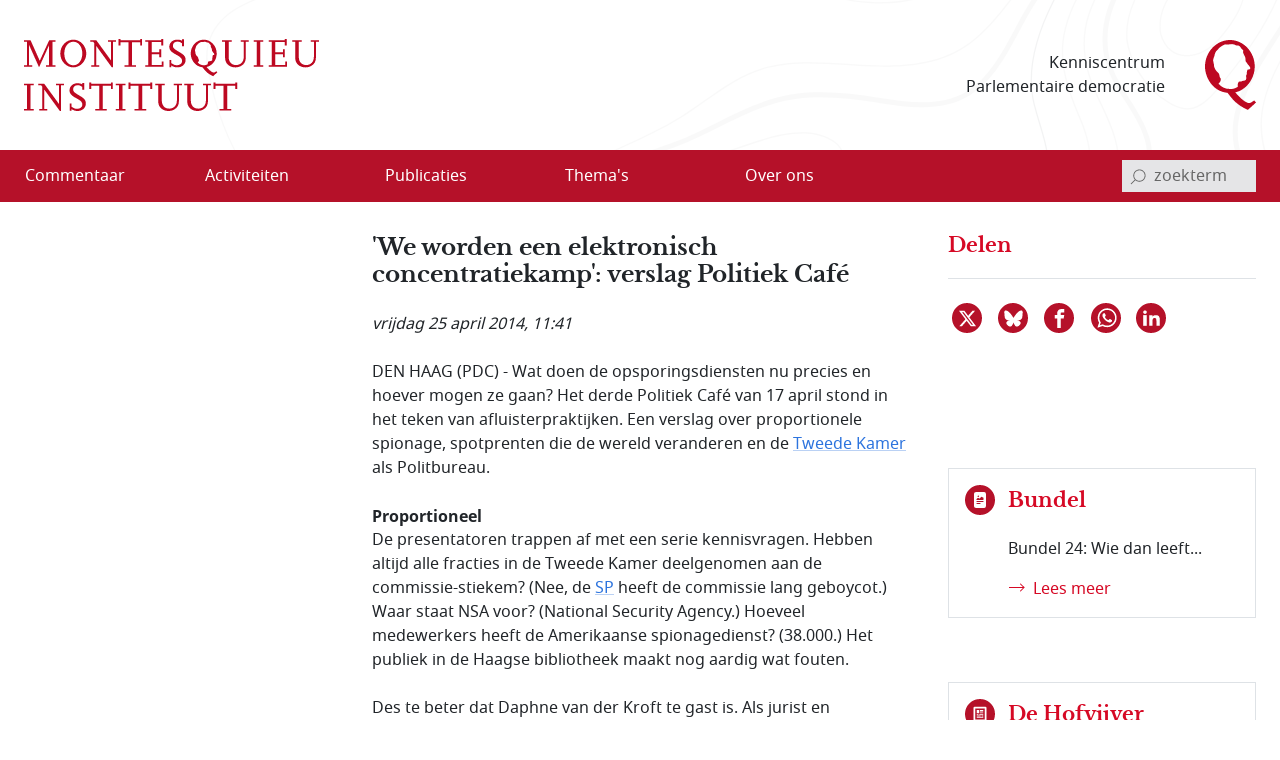

--- FILE ---
content_type: text/html; charset=utf-8
request_url: https://www.montesquieu-instituut.nl/id/vjj8ejg4miby/nieuws/we_worden_een_elektronisch
body_size: 14512
content:
<!DOCTYPE html>  
<html lang="nl" class="no-js">

<head>

<meta charset="utf-8">
<meta name="viewport" content="width=device-width, initial-scale=1.0, viewport-fit=cover">
<meta name="format-detection" content="telephone=no">
<meta name="Date" content="2014-04-25">
<meta name="Description" content="DEN HAAG (PDC) - Wat doen de opsporingsdiensten nu precies en hoever mogen ze gaan? Het derde Politiek Café van 17 april stond in het teken van …">
<!-- <PageMap><DataObject type="document"><Attribute name="vorm">vllwqvzjxdyx</Attribute><Attribute name="n6l">vhj8hvdgvwl9</Attribute><Attribute name="n6s">vln5fit4p4ww</Attribute><Attribute name="n6t">vln5fit4p4ww</Attribute></DataObject></PageMap> -->
<meta name="twitter:site" content="@parlement">
<meta name="twitter:card" content="summary">
<meta name="twitter:image" content="https://www.montesquieu-instituut.nl/9394201/g/twcard.jpg">
<meta name="twitter:title" content="'We worden een elektronisch concentratiekamp': verslag Politiek Café
">
<meta name="twitter:description" content="DEN HAAG (PDC) - Wat doen de opsporingsdiensten nu precies en hoever mogen ze gaan? Het derde Politiek Café van 17 april stond in het teken van …">
<meta property="og:title" content="'We worden een elektronisch concentratiekamp': verslag Politiek Café
">
<meta property="og:type" content="website">
<meta property="og:url" content="https://www.montesquieu-instituut.nl/id/vjj8ejg4miby/nieuws/we_worden_een_elektronisch">
<meta property="og:image" content="https://www.montesquieu-instituut.nl/9394201/g/twcard.jpg">




<link rel="icon" type="image/svg+xml" href="/9394201/g/favicon.svg?v=1">


<link rel="apple-touch-icon" sizes="180x180" href="/9394201/g/favicons_v1/apple-touch-icon.png">
<link rel="icon" type="image/png" sizes="16x16" href="/9394201/g/favicons_v1/favicon-16x16.png">
<link rel="manifest" href="/9394201/g/favicons_v1/site.webmanifest">
<link rel="mask-icon" href="/9394201/g/favicons_v1/safari-pinned-tab.svg" color="#bca181">
<meta name="msapplication-TileColor" content="#e8f2f6">
<meta name="msapplication-config" content="/9394201/g/favicons_v1/browserconfig.xml">
<meta name="theme-color" content="#ffffff">

<title>'We worden een elektronisch concentratiekamp': verslag Politiek Café
 - Montesquieu Instituut</title>

<!-- (c) 12-05-2022 -->

<!-- PDC Informatie Architectuur bv, Den Haag:
     ontwikkeling website
     email 217@pdc.nl 
     informatie-adviseur: Hans Nielen -->
	 
	 
<!-- Vormgeving: Ronald Brummelkamp
     email: ronald@brummelkamp.net -->



	<link rel="stylesheet" href="/cgi-bin/as.cgi/0000000/c/loadsass?f=%2f9394201%2fv%2fscss%2fapp.scss&#38;lm=t3pk8s&amp;postcss=0">
<script>
(function () {
	var fontsToPreload = [
		{"href": "/9394201/v/fonts/Noto Sans/notosans-bolditalic-webfont.woff2", "type": "font/woff2"},
		{"href": "/9394201/v/fonts/Noto Sans/notosans-italic-webfont.woff2", "type": "font/woff2"},
		{"href": "/9394201/v/fonts/Noto Sans/notosans-bold-webfont.woff2", "type": "font/woff2"},		
		{"href": "/9394201/v/fonts/Noto Sans/notosans-regular-webfont.woff2", "type": "font/woff2"},
		{"href": "/9394201/v/fonts/LibreBaskerville/librebaskerville-bold-webfont.woff2", "type": "font/woff2"}
	];

	var fragment = document.createDocumentFragment();
	for(var i = 0; i < fontsToPreload.length; i += 1) {
		var font = fontsToPreload[i];
		var preload = document.createElement('link');
		preload.rel = "preload";
		preload.href = font.href;
		preload.type = font.type;
		preload.as = "font";
		preload.crossOrigin = "anonymous";
		fragment.appendChild(preload)
	}
	document.head.appendChild(fragment);
})();
</script>
<script><!--
function init(){}
function r_ol(){}
var k21="vjj8ejg4miby";
var omg="394";
var vormId="vllwqvzjxdyx";
var popupnote_icon="9394201";


//--></script>
<script src="/cgi-bin/as.cgi/0000000/c/loadjs2.js?files=%2f9394201%2fv%2fjs%2fms-viewport-fix.js;%2f9000000%2fv%2fjs%2fwcag2.1-menubar.js;%2f9000000%2fv%2fjs%2fwcag2.1-tablist.js;%2f9394201%2fv%2fjs%2fbootstrap-5.1.3%2fbootstrap.bundle.min.js&#38;lm=sguajp"></script>

<script><!--
	function check(){}
	function checkall(){return true}
//--></script><script><!--

function doonload() {
	var z=document.getElementById&&document.getElementById('q');
	function getq(s) {
		var i=s.indexOf("&q=");
		if(i==-1)i=s.indexOf("?q=");
		var j=s.indexOf("&",i+1);
		return i<0?null:unescape(s.substring(i+3,j<0?s.length:j).replace(new RegExp("\\+", "g"), " "));
	}


	init();
r_ol(null,null,"'We worden een elektronisch concentratiekamp': verslag Politiek Café\u000d\u000a");
}
//--></script>

</head>
<body  class="omgeving_9394201 gewone_pagina nederlands" onload="doonload();">

<nav class="skippy overflow-hidden position-absolute" aria-label="skipmenu">
	<a class="visually-hidden-focusable skipLink" href="#content" title="Naar hoofdinhoud">Naar de hoofdinhoud</a>
</nav>

<header id="pageheader" class="bg-white">

	<div class="w_pageheader container-fluid container container-xxl d-md-flex align-items-center px-4 px-md-6 px-xxl-3">

		<a href="/" id="site-title_lnk" class="navbar-brand p-0 me-auto" title="naar home Montesquieu Instituut">
			<div class="woordmerk zonder-beeldmerk">
				<svg class="icon logo-woordmerk">
					<title>MONTESQUIEU INSTITUUT</title>
					<use xmlns:xlink="http://www.w3.org/1999/xlink" xlink:href="/9394201/v/svgs_external_file.svg#logo_woordmerk"></use>
				</svg>
			</div>
		</a>
		
		<div class="motto me-6 pe-4 text-md-end d-print-none">
		 Kenniscentrum 
		 Parlementaire democratie
		</div>
		
		<svg class="icon logo-beeldmerk d-print-none">
			<title>MONTESQUIEU INSTITUUT</title>
			<use xmlns:xlink="http://www.w3.org/1999/xlink" xlink:href="/9394201/v/svgs_external_file.svg#logo_beeldmerk"></use>
		</svg>


	</div>

 	<nav id="primary-menu" class="navbar navbar-expand-lg navbar-light bg-light px-4 px-md-6 px-xxl-3 d-print-none" aria-label="hoofdmenu">
		<div class="container-fluid container container-xxl px-0 d-flex flex-nowrap align-items-center justify-content-between">

			<button type="button" id="menubutton" class="menu-icon menu-icon-no-text navbar-toggler text-white border-0 bg-transparent" aria-haspopup="true" 
			 aria-controls="primary-menu-dropdown">
				<span class="visually-hidden menu-icon-t">
					<span class="menu-icon-tvar">Open</span>
					 Menu
				</span>
		    <!-- <span class="navbar-toggler-icon"></span> -->
				<svg xmlns="http://www.w3.org/2000/svg" width="32" height="32" class="bi" fill="currentColor" viewBox="0 0 16 16">
					<path fill-rule="evenodd" d="M2.5 11.5A.5.5 0 0 1 3 11h10a.5.5 0 0 1 0 1H3a.5.5 0 0 1-.5-.5zm0-4A.5.5 0 0 1 3 7h10a.5.5 0 0 1 0 1H3a.5.5 0 0 1-.5-.5zm0-4A.5.5 0 0 1 3 3h10a.5.5 0 0 1 0 1H3a.5.5 0 0 1-.5-.5z"></path>
				</svg>
		    </button>
<ul class="d-lg-flex navbar-nav w-100 me-auto mb-0 p-0 accordion-menu" id="primary-menu-dropdown" aria-labelledby="menubutton" role="menubar" aria-label="hoofdmenu">
<li class="top-level d-flex w-100 align-self-center align-items-center" role="none"><a role="menuitem" class="d-inline-flex nowr align-items-start" href="/id/vln5gez02kxe/overzicht_commentaar"><span class="medium-order-2">Commentaar</span>
</a></li>
<li class="top-level d-flex w-100 align-self-center align-items-center item-with-ul d-flex  w-100 align-items-center align-self-center is-dropdown-submenu-parent" role="none"><a role="menuitem" class="d-inline-flex nowr align-items-start has-submenu" href="/id/vln5gnx74hy6/activiteit"><span class="medium-order-2">Activiteiten</span>
</a><button type="button" id="btn-id-activiteiten-uitklapmenu" class="bg-transparent border-0" aria-expanded="false" aria-controls="ul-id-activiteiten-uitklapmenu" aria-label="Open menu">
<svg class="pijl-fwd-icon icon" width="18" height="10" aria-hidden="true" focusable="false"><use xmlns:xlink="http://www.w3.org/1999/xlink" xlink:href="/9394201/v/svgs_external_file.svg?v594#arrow-r"></use></svg></button><ul class="vertical menu w-100 p-0 custom-scroll" role="menu" id="ul-id-activiteiten-uitklapmenu">
<li role="none"><a role="menuitem" class="d-inline-flex nowr align-items-start" href="/id/vlrplgjmbcjv/overzicht_activiteiten" title="Overzicht activiteiten - Activiteiten"><span class="medium-order-2">Overzicht activiteiten</span>
</a></li>
<li role="none"><a role="menuitem" class="d-inline-flex nowr align-items-start" href="/id/vlrplto4dhgr/afgelopen_activiteiten" title="Afgelopen activiteiten - Activiteiten"><span class="medium-order-2">Afgelopen activiteiten</span>
</a></li></ul>
</li>
<li class="top-level d-flex w-100 align-self-center align-items-center item-with-ul d-flex  w-100 align-items-center align-self-center is-dropdown-submenu-parent" role="none"><a role="menuitem" class="d-inline-flex nowr align-items-start has-submenu" href="/id/vln5gob1aepi/publicatie"><span class="medium-order-2">Publicaties</span>
</a><button type="button" id="btn-id-publicaties-uitklapmenu" class="bg-transparent border-0" aria-expanded="false" aria-controls="ul-id-publicaties-uitklapmenu" aria-label="Open menu">
<svg class="pijl-fwd-icon icon" width="18" height="10" aria-hidden="true" focusable="false"><use xmlns:xlink="http://www.w3.org/1999/xlink" xlink:href="/9394201/v/svgs_external_file.svg?v594#arrow-r"></use></svg></button><ul class="vertical menu w-100 p-0 custom-scroll" role="menu" id="ul-id-publicaties-uitklapmenu">
<li role="none"><a role="menuitem" class="d-inline-flex nowr align-items-start" href="/id/vj2ei2s2succ/montesquieu_reeks" title="Boeken - Publicaties"><span class="medium-order-2">Boeken</span>
</a></li>
<li role="none"><a role="menuitem" class="d-inline-flex nowr align-items-start" href="/id/vhxzde5a00vx/montesquieu_policy_papers" title="Papers - Publicaties"><span class="medium-order-2">Papers</span>
</a></li>
<li role="none"><a role="menuitem" class="d-inline-flex nowr align-items-start" href="/id/vmtcfl0lvcm8/montesquieu_series" title="Series - Publicaties"><span class="medium-order-2">Series</span>
</a></li>
<li class="item-with-ul d-flex  w-100 align-items-center align-self-center is-dropdown-submenu-parent" role="none"><a role="menuitem" class="d-inline-flex nowr align-items-start has-submenu" href="/id/vls9chl7s1w6/de_hofvijver" title="De Hofvijver - Publicaties"><span class="medium-order-2">De Hofvijver</span>
</a><button type="button" id="btn-id-de-hofvijver-uitklapmenu-publicaties" class="bg-transparent border-0" aria-expanded="false" aria-controls="ul-id-de-hofvijver-uitklapmenu-publicaties" aria-label="Open menu">
<svg class="pijl-fwd-icon icon" width="18" height="10" aria-hidden="true" focusable="false"><use xmlns:xlink="http://www.w3.org/1999/xlink" xlink:href="/9394201/v/svgs_external_file.svg?v594#arrow-r"></use></svg></button><ul class="vertical menu w-100 p-0 custom-scroll" role="menu" id="ul-id-de-hofvijver-uitklapmenu-publicaties">
<li role="none"><a role="menuitem" class="d-inline-flex nowr align-items-start" href="/id/vmsypew2z4pw/redactie_de_hofvijver" title="Redactie De Hofvijver - De Hofvijver (Publicaties)"><span class="medium-order-2">Redactie De Hofvijver</span>
</a></li></ul>
</li>
<li role="none"><a role="menuitem" class="d-inline-flex nowr align-items-start" href="/id/vlu8mlelcqjf/podcast" title="Podcast - Publicaties"><span class="medium-order-2">Podcast</span>
</a></li></ul>
</li>
<li class="top-level d-flex w-100 align-self-center align-items-center item-with-ul d-flex  w-100 align-items-center align-self-center is-dropdown-submenu-parent" role="none"><a role="menuitem" class="d-inline-flex nowr align-items-start has-submenu" href="/id/vln5govlz3by/thema_s"><span class="medium-order-2">Thema's</span>
</a><button type="button" id="btn-id-thema-s-uitklapmenu" class="bg-transparent border-0" aria-expanded="false" aria-controls="ul-id-thema-s-uitklapmenu" aria-label="Open menu">
<svg class="pijl-fwd-icon icon" width="18" height="10" aria-hidden="true" focusable="false"><use xmlns:xlink="http://www.w3.org/1999/xlink" xlink:href="/9394201/v/svgs_external_file.svg?v594#arrow-r"></use></svg></button><ul class="vertical menu w-100 p-0 custom-scroll" role="menu" id="ul-id-thema-s-uitklapmenu">
<li class="item-with-ul d-flex  w-100 align-items-center align-self-center is-dropdown-submenu-parent" role="none"><a role="menuitem" class="d-inline-flex nowr align-items-start has-submenu" href="/id/vlsktxvle8rl/nationale_thema_s" title="Nationaal - Thema's"><span class="medium-order-2">Nationaal</span>
</a><button type="button" id="btn-id-nationaal-uitklapmenu-thema-s" class="bg-transparent border-0" aria-expanded="false" aria-controls="ul-id-nationaal-uitklapmenu-thema-s" aria-label="Open menu">
<svg class="pijl-fwd-icon icon" width="18" height="10" aria-hidden="true" focusable="false"><use xmlns:xlink="http://www.w3.org/1999/xlink" xlink:href="/9394201/v/svgs_external_file.svg?v594#arrow-r"></use></svg></button><ul class="vertical menu w-100 p-0 custom-scroll" role="menu" id="ul-id-nationaal-uitklapmenu-thema-s">
<li role="none"><a role="menuitem" class="d-inline-flex nowr align-items-start" href="/id/vlndhkl9s7oi/agendavorming" title="Agendavorming - Nationaal (Thema's)"><span class="medium-order-2">Agendavorming</span>
</a></li>
<li role="none"><a role="menuitem" class="d-inline-flex nowr align-items-start" href="/id/vlndho2x0qxz/bestuurlijke_vernieuwing" title="Bestuurlijke vernieuwing - Nationaal (Thema's)"><span class="medium-order-2">Bestuurlijke vernieuwing</span>
</a></li>
<li role="none"><a role="menuitem" class="d-inline-flex nowr align-items-start" href="/id/vlndhlvtqtzy/centralisatie_decentralisatie" title="Centralisatie/Decentralisatie - Nationaal (Thema's)"><span class="medium-order-2">Centralisatie/Decentralisatie</span>
</a></li>
<li role="none"><a role="menuitem" class="d-inline-flex nowr align-items-start" href="/id/vlndhln796od/democratie" title="Democratie - Nationaal (Thema's)"><span class="medium-order-2">Democratie</span>
</a></li>
<li role="none"><a role="menuitem" class="d-inline-flex nowr align-items-start" href="/id/vlndhin55pkd/grondwet" title="Grondwet - Nationaal (Thema's)"><span class="medium-order-2">Grondwet</span>
</a></li>
<li role="none"><a role="menuitem" class="d-inline-flex nowr align-items-start" href="/id/vm1ymc45sfq2/integriteit" title="Integriteit - Nationaal (Thema's)"><span class="medium-order-2">Integriteit</span>
</a></li>
<li role="none"><a role="menuitem" class="d-inline-flex nowr align-items-start" href="/id/vln5gsdwxyxf/kabinetsformatie" title="Kabinetsformatie - Nationaal (Thema's)"><span class="medium-order-2">Kabinetsformatie</span>
</a></li>
<li role="none"><a role="menuitem" class="d-inline-flex nowr align-items-start" href="/id/vlndhmo7xoyb/media_en_politiek" title="Media en politiek - Nationaal (Thema's)"><span class="medium-order-2">Media en politiek</span>
</a></li>
<li role="none"><a role="menuitem" class="d-inline-flex nowr align-items-start" href="/id/vlndhl18dpca/monarchie" title="Monarchie - Nationaal (Thema's)"><span class="medium-order-2">Monarchie</span>
</a></li>
<li role="none"><a role="menuitem" class="d-inline-flex nowr align-items-start" href="/id/vlnjkeqq63pg/parlement" title="Parlement - Nationaal (Thema's)"><span class="medium-order-2">Parlement</span>
</a></li>
<li role="none"><a role="menuitem" class="d-inline-flex nowr align-items-start" href="/id/vln5h2ysynw5/partijen_en_politieke_stromingen" title="Partijen en politieke stromingen - Nationaal (Thema's)"><span class="medium-order-2">Partijen en politieke stromingen</span>
</a></li>
<li role="none"><a role="menuitem" class="d-inline-flex nowr align-items-start" href="/id/vlndhjpg1ks5/rechterlijke_macht" title="Rechterlijke macht - Nationaal (Thema's)"><span class="medium-order-2">Rechterlijke macht</span>
</a></li>
<li role="none"><a role="menuitem" class="d-inline-flex nowr align-items-start" href="/id/vlndhle83kq8/rechtsstaat" title="Rechtsstaat - Nationaal (Thema's)"><span class="medium-order-2">Rechtsstaat</span>
</a></li>
<li role="none"><a role="menuitem" class="d-inline-flex nowr align-items-start" href="/id/vlndhk9kaggo/regering" title="Regering - Nationaal (Thema's)"><span class="medium-order-2">Regering</span>
</a></li>
<li role="none"><a role="menuitem" class="d-inline-flex nowr align-items-start" href="/id/vlndhl7hdvw1/rijksdienst" title="Rijksdienst - Nationaal (Thema's)"><span class="medium-order-2">Rijksdienst</span>
</a></li>
<li role="none"><a role="menuitem" class="d-inline-flex nowr align-items-start" href="/id/vlndhm4102t8/staatsvorm_trias_politica" title="Staatsvorm/Trias Politica - Nationaal (Thema's)"><span class="medium-order-2">Staatsvorm/Trias Politica</span>
</a></li>
<li role="none"><a role="menuitem" class="d-inline-flex nowr align-items-start" href="/id/vlndhmbgkcw7/verkiezingen" title="Verkiezingen - Nationaal (Thema's)"><span class="medium-order-2">Verkiezingen</span>
</a></li>
<li role="none"><a role="menuitem" class="d-inline-flex nowr align-items-start" href="/id/vlobjohwczn0/wetgeving" title="Wetgeving - Nationaal (Thema's)"><span class="medium-order-2">Wetgeving</span>
</a></li>
<li role="none"><a role="menuitem" class="d-inline-flex nowr align-items-start" href="/id/vlndhmvr9k6i/wetenschap_en_politiek" title="Wetenschap en politiek - Nationaal (Thema's)"><span class="medium-order-2">Wetenschap en politiek</span>
</a></li></ul>
</li>
<li class="item-with-ul d-flex  w-100 align-items-center align-self-center is-dropdown-submenu-parent" role="none"><a role="menuitem" class="d-inline-flex nowr align-items-start has-submenu" href="/id/vlskuewdums6/europese_thema_s" title="Europees - Thema's"><span class="medium-order-2">Europees</span>
</a><button type="button" id="btn-id-europees-uitklapmenu-thema-s" class="bg-transparent border-0" aria-expanded="false" aria-controls="ul-id-europees-uitklapmenu-thema-s" aria-label="Open menu">
<svg class="pijl-fwd-icon icon" width="18" height="10" aria-hidden="true" focusable="false"><use xmlns:xlink="http://www.w3.org/1999/xlink" xlink:href="/9394201/v/svgs_external_file.svg?v594#arrow-r"></use></svg></button><ul class="vertical menu w-100 p-0 custom-scroll" role="menu" id="ul-id-europees-uitklapmenu-thema-s">
<li role="none"><a role="menuitem" class="d-inline-flex nowr align-items-start" href="/id/vlobjrywozxc/europese_agendavorming" title="Agendavorming - Europees (Thema's)"><span class="medium-order-2">Agendavorming</span>
</a></li>
<li role="none"><a role="menuitem" class="d-inline-flex nowr align-items-start" href="/id/vlobjsde0aol/europees_beleid_en_wetgeving" title="Beleid en wetgeving - Europees (Thema's)"><span class="medium-order-2">Beleid en wetgeving</span>
</a></li>
<li role="none"><a role="menuitem" class="d-inline-flex nowr align-items-start" href="/id/vlndhop3v6vi/europa_geopolitiek_en_buurlanden" title="Europa, geopolitiek en buurlanden - Europees (Thema's)"><span class="medium-order-2">Europa, geopolitiek en buurlanden</span>
</a></li>
<li role="none"><a role="menuitem" class="d-inline-flex nowr align-items-start" href="/id/vln5h1x2sdrj/europese_instellingen_en_bevoegdheden" title="Instellingen en bevoegdheden - Europees (Thema's)"><span class="medium-order-2">Instellingen en bevoegdheden</span>
</a></li>
<li role="none"><a role="menuitem" class="d-inline-flex nowr align-items-start" href="/id/vlndho8439uu/europese_lidstaten" title="Lidstaten - Europees (Thema's)"><span class="medium-order-2">Lidstaten</span>
</a></li>
<li role="none"><a role="menuitem" class="d-inline-flex nowr align-items-start" href="/id/vlndhnvk1pqr/nederland_in_europa" title="Nederland in Europa - Europees (Thema's)"><span class="medium-order-2">Nederland in Europa</span>
</a></li>
<li role="none"><a role="menuitem" class="d-inline-flex nowr align-items-start" href="/id/vlobjspnqkv3/europese_rechtsstaat_en_democratie" title="Rechtsstaat en democratie - Europees (Thema's)"><span class="medium-order-2">Rechtsstaat en democratie</span>
</a></li>
<li role="none"><a role="menuitem" class="d-inline-flex nowr align-items-start" href="/id/vlobjt2i70yo/europese_solidariteit" title="Solidariteit - Europees (Thema's)"><span class="medium-order-2">Solidariteit</span>
</a></li></ul>
</li></ul>
</li>
<li class="top-level d-flex w-100 align-self-center align-items-center item-with-ul d-flex  w-100 align-items-center align-self-center is-dropdown-submenu-parent" role="none"><a role="menuitem" class="d-inline-flex nowr align-items-start has-submenu" href="/id/vln5gp9nvnct/over_ons"><span class="medium-order-2">Over ons</span>
</a><button type="button" id="btn-id-over-ons-uitklapmenu" class="bg-transparent border-0" aria-expanded="false" aria-controls="ul-id-over-ons-uitklapmenu" aria-label="Open menu">
<svg class="pijl-fwd-icon icon" width="18" height="10" aria-hidden="true" focusable="false"><use xmlns:xlink="http://www.w3.org/1999/xlink" xlink:href="/9394201/v/svgs_external_file.svg?v594#arrow-r"></use></svg></button><ul class="vertical menu w-100 p-0 custom-scroll" role="menu" id="ul-id-over-ons-uitklapmenu">
<li role="none"><a role="menuitem" class="d-inline-flex nowr align-items-start" href="/id/vlsikhw3e9zt/missie_en_doelstelling" title="Missie en doelstelling - Over ons"><span class="medium-order-2">Missie en doelstelling</span>
</a></li>
<li role="none"><a role="menuitem" class="d-inline-flex nowr align-items-start" href="/id/vi2fjzydcvus/bestuur_stichting_montesquieu" title="Bestuur - Over ons"><span class="medium-order-2">Bestuur</span>
</a></li>
<li role="none"><a role="menuitem" class="d-inline-flex nowr align-items-start" href="/id/vmiamji4ncrz/redactieteam" title="Redactieteam - Over ons"><span class="medium-order-2">Redactieteam</span>
</a></li>
<li role="none"><a role="menuitem" class="d-inline-flex nowr align-items-start" href="/id/vmhki9cl7sl2/raad_van_toezicht_stichting_montesquieu" title="Raad van Toezicht - Over ons"><span class="medium-order-2">Raad van Toezicht</span>
</a></li>
<li role="none"><a role="menuitem" class="d-inline-flex nowr align-items-start" href="/id/vmkphxb5ywu5/raad_van_advies" title="Raad van Advies - Over ons"><span class="medium-order-2">Raad van Advies</span>
</a></li>
<li role="none"><a role="menuitem" class="d-inline-flex nowr align-items-start" href="/id/vlsnd58yy5ys/partners" title="Partners - Over ons"><span class="medium-order-2">Partners</span>
</a></li>
<li role="none"><a role="menuitem" class="d-inline-flex nowr align-items-start" href="/id/vhwollrbjjzc/montesquieu_fellows" title="Fellows - Over ons"><span class="medium-order-2">Fellows</span>
</a></li>
<li role="none"><a role="menuitem" class="d-inline-flex nowr align-items-start" href="/id/vmsghs3uaou3/anbi_info" title="ANBI info - Over ons"><span class="medium-order-2">ANBI info</span>
</a></li>
<li role="none"><a role="menuitem" class="d-inline-flex nowr align-items-start" href="/id/vlsne6mm94p2/contact" title="Contact - Over ons"><span class="medium-order-2">Contact</span>
</a></li>
<li role="none"><a role="menuitem" class="d-inline-flex nowr align-items-start" href="/id/vlvpflo0i2x0/over_deze_site" title="Over deze site - Over ons"><span class="medium-order-2">Over deze site</span>
</a></li>
</ul>
</li>
</ul>


<script>
			window.addEventListener('load', function () {
				new MenubarNavigation(document.getElementById('primary-menu'));
			});


</script>

			<div id="sb-search" class="sb-search container-search d-print-none">

				<form role="search" class="searchbox" action="/id/vgdei7c2vgu4/zoeken">
					<label for="q" class="visually-hidden">invoerveld zoekterm</label>
					<input type="hidden" name="u" value="&#x2713;">
					<input id="q" name="q" class="sb-search-input" placeholder="zoekterm" type="search" aria-labelledby="searchbutton"
					 title="tik zoekterm in, en bevestig met Enter of klik/tap op het vergrootglas"
					 autocomplete="off" required="" value="" aria-autocomplete="list" aria-haspopup="true" aria-label="invoerveld zoekterm">
					<button class="icon-clear rounded-circle" type="reset">
						<span class="visually-hidden">reset</span>
					</button>		
					<button id="searchbutton" class="sb-search-submit sb-icon-search searchbox-icon btn-search d-flex align-items-center" type="submit" aria-label="bevestig zoekterm">
					<svg class="mglass-search icon gray-600" width="18" height="18"><use xmlns:xlink="http://www.w3.org/1999/xlink" xlink:href="/9394201/v/svgs_external_file.svg?v4#icon-search"></use></svg>
					</button>
				</form>			

			</div>

		</div>	
	</nav>  
</header>



<div id="container-main" class="d-flex flex-column d-lg-grid container-main container container-xxl my-md-6 bd-layout px-4 px-md-6 px-xxl-3 pt-6 pt-md-2">

		<main id="content" class="bd-main order-2 mb-9 mb-md-4">

			<p class="print-layout-warning d-none fs-14">N.B. Het kan zijn dat elementen ontbreken aan deze printversie.</p>

	
			<!-- ISI_LISTEN_START_0 -->
			<div id="tekst00" class="partext"><div class="partext_c">

				<h1>'We worden een elektronisch concentratiekamp': verslag Politiek Café
</h1>

	<!-- ISI_LISTEN_START_0 -->
	<div id="tekst0" class="partext"><div class="partext_c">

<div class="bron_nieuwtje my-6"><span style="white-space:nowrap">vrijdag 25 april 2014</span>, 11:41</div><p class="mnone">DEN HAAG (<span style="cursor:default" data-title="PDC" data-tooltip="">PDC</span>) - Wat doen de opsporingsdiensten nu precies en hoever mogen ze gaan? Het derde Politiek Café van 17 april stond in het teken van afluisterpraktijken. Een verslag over proportionele spionage, spotprenten die de wereld veranderen en de <span class="a-popup"><a href="https://www.parlement.com/id/vgg6d3r5tyt4" class="popup" title="link opent in nieuw venster" data-newwin="1">Tweede Kamer</a></span> als Politbureau.</p>
<h2 class="fs-normaal mtop">Proportioneel</h2>
<p class="mnone">De presentatoren trappen af met een serie kennisvragen. Hebben altijd alle fracties in de Tweede Kamer deelgenomen aan de commissie-stiekem? (Nee, de <span class="a-popup"><a href="https://www.parlement.com/id/vh8lnhrouwy6" class="popup" title="link opent in nieuw venster" data-newwin="1">SP</a></span> heeft de commissie lang geboycot.) Waar staat NSA voor? (National Security Agency.) Hoeveel medewerkers heeft de Amerikaanse spionagedienst? (38.000.) Het publiek in de Haagse bibliotheek maakt nog aardig wat fouten.</p>
<p class="mtop">Des te beter dat Daphne van der Kroft te gast is. Als jurist en initiatiefnemer van de actie Burgers tegen Plasterk weet ze in heldere taal uit te leggen wat metadata zijn, hoe spionagediensten die uitwisselen en wat daar de gevaren van zijn. Telefoonproviders verzamelen gegevens over wie met wie belt en waar opsporingsdiensten gebruik van kunnen maken. “Zo kunnen deze diensten zien wie mijn huisarts is, dat ik op zoek ben naar een andere baan omdat ik met allerlei werkgevers bel, of dat ik vreemdga omdat ik telkens met een andere man bel”, legt Van der Kroft uit.</p>
<p class="mtop">Het onderwerp is actueler dan ooit met de recente uitspraak van het <span class="a-popup"><a href="https://www.parlement.com/id/vg9hmms5gzyv" class="popup" title="link opent in nieuw venster" data-newwin="1">Europees Hof voor de Rechten van de Mens</a></span> dat de bewaarplicht van telefoon- en internetdata in strijd is met de privacy. “Het idee van het verzamelen van zulke gegevens was om terrorisme en criminaliteit op te sporen,” aldus Van der Kroft. “Maatregelen om dit te bereiken moeten noodzakelijk en proportioneel zijn, maar wat er nu gebeurt staat niet meer in verhouding tot het doel.”</p>
<h2 class="fs-normaal mtop">Politbureau</h2>
<p class="mnone">De politiek krijgt de wind van voren. Bas Filippini van actiegroep Privacy First beschrijft het Nederlandse Parlement als een “applaudisserend Politbureau”. Hij haalt het voorbeeld aan van het wetsvoorstel dat momenteel bij de Tweede Kamer ligt over het opslaan van kentekens van automobilisten, dat volgens hem alleen bedoeld is om extra boetes te innen. “We worden een elektronisch concentratiekamp”, zegt hij.</p>
<p class="mtop">Een vertegenwoordiger van de politiek, VVD-Tweede Kamerlid Foort van Oosten, reageert koel op de aantijgingen: “Ik herken mezelf en mijn collega's niet in het beeld van een Politbureau.” Van Oosten benadrukt dat er per geval bekeken moet worden hoe de privacy zich verhoudt tot het doel van een wet.</p>
<h2 class="fs-normaal mtop">Twittervogeltjes</h2>
<p class="mnone">Het laatste woord is aan de journalistiek. Internetjournalist Francisco van Jole en cartoonisten Joep Bertrams en Jos Collignon reflecteren op de invloed die journalisten hebben. Zo vertelt Joep Bertrams hoe hij laatst protesterende Arabieren op tv zag die boos waren vanwege een tekening van zijn hand waarin Twittervogeltjes de Turkse premier Erdogan onderpoepen. “Spotprenten zijn de zaadjes waarmee protesten starten”, beaamt Francisco van Jole.</p>
<p class="mtop">Jos Collignon geeft aan dat de afluisterpraktijken goed materiaal zijn voor tekeningen, maar dat er nog te veel onduidelijkheid is over het onderwerp. “Ik was net zo benieuwd als jullie allemaal naar deze avond”, zegt hij. “Ik zuig hier kennis op om misschien een tekening mee te maken.”</p>
<p class="mtop">Zo is de bijeenkomst ook nog eens leerzaam voor de gasten zelf. In mei is er weer een Politiek Café, roepen de presentatoren, over de verkiezingen voor het <span class="a-popup"><a href="https://www.parlement.com/id/vg9hjjllgxmz" class="popup" title="link opent in nieuw venster" data-newwin="1">Europees Parlement</a></span> en over de situatie in de Oekraïne. “Volgende maand bestaat Oekraïne niet eens meer”, bromt een bezoeker bij het verlaten van de zaal. We zullen zien of hij gelijk krijgt.</p>
<div data-track-content data-content-name="Meer links" class="meer_links"><hr><h2 class="meer mb-2 fs-normaal">Meer over ...</h2><div class="seriekeuze">
<ul class="list-unstyled">
<li class="plus">
	<a href="/id/vji0f4asf9ml/politiek_cafe_gevolgen" class="grid-x d-flex nowr align-middle" data-content-piece>
<div class="w_pijl-fwd-icon-pre-text d-flex"><svg class="pijl-fwd-icon icon" width="18" height="10" aria-hidden="true" focusable="false"><use xmlns:xlink="http://www.w3.org/1999/xlink" xlink:href="/9394201/v/svgs_external_file.svg?v4#arrow-r"></use></svg></div><div class=" text-secondary">Politiek Café 'Gevolgen afluisterpraktijken voor de democratie'
	</div></a>
</li>


</ul>
</div>

</div>


		</div>
	</div>


	<!-- sdocc ISI_LISTEN_STOP_1 -->

					</div>
				
				</div>

			</main>

	<aside class="avlucht d-print-none order-2" aria-label="commentaren">
	
<!-- <hr> -->

	</aside>
		<aside id="vlucht-main" class="order-3 vlucht d-print-none" aria-label="neveninfo">
			<div id="vlucht_content" class="vlucht_content">

	<section class="section-vl mb-9">
		<h2 class="border-bottom mb-6 pb-5 text-secondary">Delen</h2>
		<ul class="w_social pb-lg-9 ms-1 d-flex list-unstyled">
			
			<li>
		<form method="get" action="/id/vi7iblg5oiwe/share_2_social"  aria-label="Deel op X" target="_blank">
			<a href="#" rel="nofollow" onclick="event.preventDefault(); _paq.push(['trackEvent', 'SocialShare', 'x','\'We worden een elektronisch concentratiekamp\': verslag Politiek Café\x0d\x0a']); this.parentElement.submit();" title="Deel dit item op X; link opent in nieuw venster" class="grid-x l-so popup"
				onkeypress="this.click();">
				<div class="icon text-white me-4  btn-round rounded-circle  d-inline-flex justify-content-center align-items-center glyph grid-x align-middle align-center fs1 soc-icon_c x">
						<svg class="soc-icon x" width="25" height="25">
							<use xmlns:xlink="http://www.w3.org/1999/xlink" xlink:href="/9394201/v/svgs_external_file.svg?v594?v48#icon-x"></use>
						</svg>
				</div>
				<span class="visually-hidden">Deel dit item op X</span>
			</a>
			<input type="hidden" id="aan_x" name="aan" value="x">
			<input type="hidden" id="url_x" name="url" value="https://www.montesquieu-instituut.nl/id/vjj8ejg4miby/nieuws/we_worden_een_elektronisch">
			<input type="hidden" id="id_x" name="id" value="vjj8ejg4miby">
			<input type="hidden" id="bron_x" name="bron" value="Montesquieu Instituut">
		</form>
	</li>
			<li>
		<form method="get" action="/id/vi7iblg5oiwe/share_2_social"  aria-label="Deel op Bluesky" target="_blank">
			<a href="#" rel="nofollow" onclick="event.preventDefault(); _paq.push(['trackEvent', 'SocialShare', 'bluesky','\'We worden een elektronisch concentratiekamp\': verslag Politiek Café\x0d\x0a']); this.parentElement.submit();" title="Deel dit item op Bluesky; link opent in nieuw venster" class="grid-x l-so popup"
				onkeypress="this.click();">
				<div class="icon text-white me-4  btn-round rounded-circle  d-inline-flex justify-content-center align-items-center glyph grid-x align-middle align-center fs1 soc-icon_c bluesky">
						<svg class="soc-icon bluesky" width="25" height="25">
							<use xmlns:xlink="http://www.w3.org/1999/xlink" xlink:href="/9394201/v/svgs_external_file.svg?v594?v48#icon-bluesky"></use>
						</svg>
				</div>
				<span class="visually-hidden">Deel dit item op Bluesky</span>
			</a>
			<input type="hidden" id="aan_bluesky" name="aan" value="bluesky">
			<input type="hidden" id="url_bluesky" name="url" value="https://www.montesquieu-instituut.nl/id/vjj8ejg4miby/nieuws/we_worden_een_elektronisch">
			<input type="hidden" id="id_bluesky" name="id" value="vjj8ejg4miby">
			<input type="hidden" id="bron_bluesky" name="bron" value="Montesquieu Instituut">
		</form>
	</li>
			<li>
		<form method="get" action="/id/vi7iblg5oiwe/share_2_social"  aria-label="Deel op Facebook" target="_blank">
			<a href="#" rel="nofollow" onclick="event.preventDefault(); _paq.push(['trackEvent', 'SocialShare', 'facebook','\'We worden een elektronisch concentratiekamp\': verslag Politiek Café\x0d\x0a']); this.parentElement.submit();" title="Deel dit item op Facebook; link opent in nieuw venster" class="grid-x l-so popup"
				onkeypress="this.click();">
				<div class="icon text-white me-4  btn-round rounded-circle  d-inline-flex justify-content-center align-items-center glyph grid-x align-middle align-center fs1 soc-icon_c facebook">
						<svg class="soc-icon facebook" width="25" height="25">
							<use xmlns:xlink="http://www.w3.org/1999/xlink" xlink:href="/9394201/v/svgs_external_file.svg?v594?v48#icon-facebook"></use>
						</svg>
				</div>
				<span class="visually-hidden">Deel dit item op Facebook</span>
			</a>
			<input type="hidden" id="aan_facebook" name="aan" value="facebook">
			<input type="hidden" id="url_facebook" name="url" value="https://www.montesquieu-instituut.nl/id/vjj8ejg4miby/nieuws/we_worden_een_elektronisch">
			<input type="hidden" id="id_facebook" name="id" value="vjj8ejg4miby">
			<input type="hidden" id="bron_facebook" name="bron" value="Montesquieu Instituut">
		</form>
	</li>
			<li class="whatsapp xxshow-for-mobile-only">
				<div class="wa_btn btn-roundicon text-white me-4 btn-round rounded-circle d-inline-flex justify-content-center align-items-center"><a title="Delen via WhatsApp (link opent in nieuw venster)" onclick="popup(this.href,800,500,'menubar=yes,location=yes,toolbar=yes');_paq.push(['trackEvent', 'SocialShare', 'whatsapp', '\'We worden een elektronisch concentratiekamp\': verslag Politiek Café\x0d\x0a']); return false"
				 href="https://api.whatsapp.com/send?text=Bekijk%20deze%20link:%20https:%2f%2fwww.montesquieu-instituut.nl%2fid%2fvjj8ejg4miby%2fnieuws%2fwe_worden_een_elektronisch" class="wa_btn wa_btn_l"
				 aria-label="Delen via WhatsApp"><span class="visually-hidden">Delen via WhatsApp</span><!-- Share --></a></div>
			</li>
			<li>
		<form method="get" action="/id/vi7iblg5oiwe/share_2_social"  aria-label="Deel op Linkedin" target="_blank">
			<a href="#" rel="nofollow" onclick="event.preventDefault(); _paq.push(['trackEvent', 'SocialShare', 'linkedin','\'We worden een elektronisch concentratiekamp\': verslag Politiek Café\x0d\x0a']); this.parentElement.submit();" title="Deel dit item op Linkedin; link opent in nieuw venster" class="grid-x l-so popup"
				onkeypress="this.click();">
				<div class="icon text-white me-4  btn-round rounded-circle  d-inline-flex justify-content-center align-items-center glyph grid-x align-middle align-center fs1 soc-icon_c linkedin">
						<svg class="soc-icon linkedin" width="25" height="25">
							<use xmlns:xlink="http://www.w3.org/1999/xlink" xlink:href="/9394201/v/svgs_external_file.svg?v594?v48#icon-linkedin"></use>
						</svg>
				</div>
				<span class="visually-hidden">Deel dit item op Linkedin</span>
			</a>
			<input type="hidden" id="aan_linkedin" name="aan" value="linkedin">
			<input type="hidden" id="url_linkedin" name="url" value="https://www.montesquieu-instituut.nl/id/vjj8ejg4miby/nieuws/we_worden_een_elektronisch">
			<input type="hidden" id="id_linkedin" name="id" value="vjj8ejg4miby">
			<input type="hidden" id="bron_linkedin" name="bron" value="Montesquieu Instituut">
		</form>
	</li>
		</ul>
	</section>

			</div>
	
		</aside>
				
		<aside id="vlucht-aside" class="order-4 vlucht mb-9 mb-md-0 d-print-none" aria-label="secundair">




<section class="section-vl vl-banner position-relative border mb-9">

	<div  class="position-absolute btn-round btn-danger rounded-circle float-right float-end d-inline-flex justify-content-center align-items-center"><svg class="icon" width="18" height="10" aria-hidden="true" focusable="false"><use xmlns:xlink="http://www.w3.org/1999/xlink"
		 xlink:href="/9394201/v/svgs_external_file.svg?v4#richtext"></use></svg>
	</div>

	<h2 class="text-secondary mb-6">Bundel</h2>

	<div>
		<p class="mb-4">Bundel 24: Wie dan leeft...</p>
		<div class="ladder_bladeren grid-x nowr align-right">
			<div class="ladder_bladeren-next">
				<a href="/id/vmhig7jslfis/bundel_24_wie_dan_leeft" class="d-flex py-0 align-items-start">
					<div class="w_pijl-fwd-icon-pre-text d-flex"><svg class="pijl-fwd-icon icon" width="18" height="10" aria-hidden="true" focusable="false"><use xmlns:xlink="http://www.w3.org/1999/xlink"
					 xlink:href="/9394201/v/svgs_external_file.svg?v4#arrow-r"></use></svg>
					</div>
					<div class="text-secondary">Lees meer&nbsp;</div>
				</a>
			</div>
		</div>
	</div>
</section>

<section id="nieuwsbrief" class="section-vl vl-banner position-relative border mb-9">

	<div  class="position-absolute btn-round btn-danger rounded-circle float-right float-end d-inline-flex justify-content-center align-items-center"><svg class="icon" width="18" height="10" aria-hidden="true" focusable="false"><use xmlns:xlink="http://www.w3.org/1999/xlink"
		 xlink:href="/9394201/v/svgs_external_file.svg?v4#icon-news"></use></svg>
	</div>

	<h2 class="text-secondary mb-4">De Hofvijver</h2>

	<div id="text-nieuwsbrief" class="mb-1">
		<p>Meld u aan voor de <a href="/id/vkcantko7xor/actuele_hofvijver" class="link-text-nieuwsbrief">maandelijkse nieuwsbrief</a> met beschouwingen, opinies, columns en achtergronden uit Den Haag en Brussel.</p>	
		<form action="/id/vjeukdebyun5/aanmelden_nieuwsbrief_de_hofvijver?pk_campaign=hofv&amp;pk_kwd=grondwetaanmeldknop" method="post" class="xxxxrow m-0 d-flex justify-content-start">
			<!-- <label for="g21" class="f_aslt hide-for-print">e-mail</label> 
			<input class="col input-hofEmail" type="email" id="g21" name="g21" placeholder="E-mailadres">-->
			<button class="xxxxcol d-inline-flex align-items-center border-0 bg-primary text-white hofvijver_submit lh-base py-1 ps-4 pe-1" type="submit">
			Aanmelden<span class="ms-3 w_pijl-fwd-icon-pre-text text-white d-flex me-2"><svg class="pijl-fwd-icon icon" width="18" height="10" aria-hidden="true" focusable="false"><use xmlns:xlink="http://www.w3.org/1999/xlink" xlink:href="/9394201/v/svgs_external_file.svg?v594#arrow-r"></use></svg></span>
			</button>
		</form>	
	</div>
</section>
				


		</aside>
		
		
</div> <!-- <end container-main -->

<footer id="footer" class="grid-container d-print-none" aria-label="footerSocial">
	<div class="container-fluid container container-xxl align-items-center justify-content-between px-4 px-md-6 px-xxl-3 py-7 py-md-8 overflow-hidden">
	
	
		<div class="woordmerk-1rij text-lg-center d-flex flex-column ms-sm-auto me-sm-auto flex-sm-row h-auto">
			<svg class="icon woordmerk-1rij-l">
				<title>MONTESQUIEU INSTITUUT</title>
				<use xmlns:xlink="http://www.w3.org/1999/xlink" xlink:href="/9394201/v/svgs_external_file.svg?2503091#woordmerk-1rij-l"></use>
			</svg>
			<svg class="icon woordmerk-1rij-r">
				<title>MONTESQUIEU INSTITUUT</title>
				<use xmlns:xlink="http://www.w3.org/1999/xlink" xlink:href="/9394201/v/svgs_external_file.svg?2503092#woordmerk-1rij-r"></use>
			</svg>
		</div>
		
		
		<nav id="footer_primary-menu" class="d-md-flex flex-wrap flex-lg-nowrap justify-content-md-between mt-7 mt-md-0" aria-label="hoofdmenu-footer">
		
			<h2 class="visually-hidden-focusable">Hoofdnavigatiemenu</h2>
<div class="col-md-4 col-lg-2 ladder ladder1"><ul class="list-unstyled ladder1 m-0 p-0"><li><h2 class="mb-4 mb-md-6 mt-6 mt-md-8"><a href="/id/vln5gez02kxe/overzicht_commentaar">Commentaar</a></h2></li></ul></div>
<div class="col-md-4 col-lg-2 ladder ladder2"><ul class="list-unstyled ladder2 m-0 p-0"><li><h2 class="mb-4 mb-md-6 mt-6 mt-md-8"><a href="/id/vln5gnx74hy6/activiteit">Activiteiten</a></h2></li><li class="footer_list_1 mb-4"><a href="/id/vlrplgjmbcjv/overzicht_activiteiten" class="grid-x py-0 d-flex nowr align-items-start"><!-- <div class="w_pijl-fwd-icon-pre-text d-flex"><svg class="pijl-fwd-icon icon" width="18" height="10" focusable="false" aria-hidden="true"><use xmlns:xlink="http://www.w3.org/1999/xlink" xlink:href="/9394201/v/svgs_external_file.svg#arrow-r"></use></svg></div>-->Overzicht activiteiten</a></li><li class="footer_list_2 mb-4"><a href="/id/vlrplto4dhgr/afgelopen_activiteiten" class="grid-x py-0 d-flex nowr align-items-start"><!-- <div class="w_pijl-fwd-icon-pre-text d-flex"><svg class="pijl-fwd-icon icon" width="18" height="10" focusable="false" aria-hidden="true"><use xmlns:xlink="http://www.w3.org/1999/xlink" xlink:href="/9394201/v/svgs_external_file.svg#arrow-r"></use></svg></div>-->Afgelopen activiteiten</a></li></ul></div>
<div class="col-md-4 col-lg-2 ladder ladder3"><ul class="list-unstyled ladder3 m-0 p-0"><li><h2 class="mb-4 mb-md-6 mt-6 mt-md-8"><a href="/id/vln5gob1aepi/publicatie">Publicaties</a></h2></li><li class="footer_list_1 mb-4"><a href="/id/vj2ei2s2succ/montesquieu_reeks" class="grid-x py-0 d-flex nowr align-items-start"><!-- <div class="w_pijl-fwd-icon-pre-text d-flex"><svg class="pijl-fwd-icon icon" width="18" height="10" focusable="false" aria-hidden="true"><use xmlns:xlink="http://www.w3.org/1999/xlink" xlink:href="/9394201/v/svgs_external_file.svg#arrow-r"></use></svg></div>-->Boeken</a></li><li class="footer_list_2 mb-4"><a href="/id/vhxzde5a00vx/montesquieu_policy_papers" class="grid-x py-0 d-flex nowr align-items-start"><!-- <div class="w_pijl-fwd-icon-pre-text d-flex"><svg class="pijl-fwd-icon icon" width="18" height="10" focusable="false" aria-hidden="true"><use xmlns:xlink="http://www.w3.org/1999/xlink" xlink:href="/9394201/v/svgs_external_file.svg#arrow-r"></use></svg></div>-->Papers</a></li><li class="footer_list_3 mb-4"><a href="/id/vmtcfl0lvcm8/montesquieu_series" class="grid-x py-0 d-flex nowr align-items-start"><!-- <div class="w_pijl-fwd-icon-pre-text d-flex"><svg class="pijl-fwd-icon icon" width="18" height="10" focusable="false" aria-hidden="true"><use xmlns:xlink="http://www.w3.org/1999/xlink" xlink:href="/9394201/v/svgs_external_file.svg#arrow-r"></use></svg></div>-->Series</a></li><li class="footer_list_4 mb-4"><a href="/id/vls9chl7s1w6/de_hofvijver" class="grid-x py-0 d-flex nowr align-items-start"><!-- <div class="w_pijl-fwd-icon-pre-text d-flex"><svg class="pijl-fwd-icon icon" width="18" height="10" focusable="false" aria-hidden="true"><use xmlns:xlink="http://www.w3.org/1999/xlink" xlink:href="/9394201/v/svgs_external_file.svg#arrow-r"></use></svg></div>-->De Hofvijver</a></li><li class="footer_list_5 mb-4"><a href="/id/vlu8mlelcqjf/podcast" class="grid-x py-0 d-flex nowr align-items-start"><!-- <div class="w_pijl-fwd-icon-pre-text d-flex"><svg class="pijl-fwd-icon icon" width="18" height="10" focusable="false" aria-hidden="true"><use xmlns:xlink="http://www.w3.org/1999/xlink" xlink:href="/9394201/v/svgs_external_file.svg#arrow-r"></use></svg></div>-->Podcast</a></li></ul></div>
<div class="col-md-4 col-lg-2 ladder ladder4"><ul class="list-unstyled ladder4 m-0 p-0"><li><h2 class="mb-4 mb-md-6 mt-6 mt-md-8"><a href="/id/vln5govlz3by/thema_s">Thema's</a></h2></li><li class="footer_list_1 mb-4"><a href="/id/vlsktxvle8rl/nationale_thema_s" class="grid-x py-0 d-flex nowr align-items-start"><!-- <div class="w_pijl-fwd-icon-pre-text d-flex"><svg class="pijl-fwd-icon icon" width="18" height="10" focusable="false" aria-hidden="true"><use xmlns:xlink="http://www.w3.org/1999/xlink" xlink:href="/9394201/v/svgs_external_file.svg#arrow-r"></use></svg></div>-->Nationaal</a></li><li class="footer_list_2 mb-4"><a href="/id/vlskuewdums6/europese_thema_s" class="grid-x py-0 d-flex nowr align-items-start"><!-- <div class="w_pijl-fwd-icon-pre-text d-flex"><svg class="pijl-fwd-icon icon" width="18" height="10" focusable="false" aria-hidden="true"><use xmlns:xlink="http://www.w3.org/1999/xlink" xlink:href="/9394201/v/svgs_external_file.svg#arrow-r"></use></svg></div>-->Europees</a></li></ul></div>
<div class="col-md-4 col-lg-2 ladder ladder5"><ul class="list-unstyled ladder5 m-0 p-0"><li><h2 class="mb-4 mb-md-6 mt-6 mt-md-8"><a href="/id/vln5gp9nvnct/over_ons">Over ons</a></h2></li><li class="footer_list_1 mb-4"><a href="/id/vlsikhw3e9zt/missie_en_doelstelling" class="grid-x py-0 d-flex nowr align-items-start"><!-- <div class="w_pijl-fwd-icon-pre-text d-flex"><svg class="pijl-fwd-icon icon" width="18" height="10" focusable="false" aria-hidden="true"><use xmlns:xlink="http://www.w3.org/1999/xlink" xlink:href="/9394201/v/svgs_external_file.svg#arrow-r"></use></svg></div>-->Missie en doelstelling</a></li><li class="footer_list_2 mb-4"><a href="/id/vi2fjzydcvus/bestuur_stichting_montesquieu" class="grid-x py-0 d-flex nowr align-items-start"><!-- <div class="w_pijl-fwd-icon-pre-text d-flex"><svg class="pijl-fwd-icon icon" width="18" height="10" focusable="false" aria-hidden="true"><use xmlns:xlink="http://www.w3.org/1999/xlink" xlink:href="/9394201/v/svgs_external_file.svg#arrow-r"></use></svg></div>-->Bestuur</a></li><li class="footer_list_3 mb-4"><a href="/id/vmiamji4ncrz/redactieteam" class="grid-x py-0 d-flex nowr align-items-start"><!-- <div class="w_pijl-fwd-icon-pre-text d-flex"><svg class="pijl-fwd-icon icon" width="18" height="10" focusable="false" aria-hidden="true"><use xmlns:xlink="http://www.w3.org/1999/xlink" xlink:href="/9394201/v/svgs_external_file.svg#arrow-r"></use></svg></div>-->Redactieteam</a></li><li class="footer_list_4 mb-4"><a href="/id/vmhki9cl7sl2/raad_van_toezicht_stichting_montesquieu" class="grid-x py-0 d-flex nowr align-items-start"><!-- <div class="w_pijl-fwd-icon-pre-text d-flex"><svg class="pijl-fwd-icon icon" width="18" height="10" focusable="false" aria-hidden="true"><use xmlns:xlink="http://www.w3.org/1999/xlink" xlink:href="/9394201/v/svgs_external_file.svg#arrow-r"></use></svg></div>-->Raad van Toezicht</a></li><li class="footer_list_5 mb-4"><a href="/id/vmkphxb5ywu5/raad_van_advies" class="grid-x py-0 d-flex nowr align-items-start"><!-- <div class="w_pijl-fwd-icon-pre-text d-flex"><svg class="pijl-fwd-icon icon" width="18" height="10" focusable="false" aria-hidden="true"><use xmlns:xlink="http://www.w3.org/1999/xlink" xlink:href="/9394201/v/svgs_external_file.svg#arrow-r"></use></svg></div>-->Raad van Advies</a></li><li class="footer_list_6 mb-4"><a href="/id/vlsnd58yy5ys/partners" class="grid-x py-0 d-flex nowr align-items-start"><!-- <div class="w_pijl-fwd-icon-pre-text d-flex"><svg class="pijl-fwd-icon icon" width="18" height="10" focusable="false" aria-hidden="true"><use xmlns:xlink="http://www.w3.org/1999/xlink" xlink:href="/9394201/v/svgs_external_file.svg#arrow-r"></use></svg></div>-->Partners</a></li><li class="footer_list_7 mb-4"><a href="/id/vhwollrbjjzc/montesquieu_fellows" class="grid-x py-0 d-flex nowr align-items-start"><!-- <div class="w_pijl-fwd-icon-pre-text d-flex"><svg class="pijl-fwd-icon icon" width="18" height="10" focusable="false" aria-hidden="true"><use xmlns:xlink="http://www.w3.org/1999/xlink" xlink:href="/9394201/v/svgs_external_file.svg#arrow-r"></use></svg></div>-->Fellows</a></li><li class="footer_list_8 mb-4"><a href="/id/vmsghs3uaou3/anbi_info" class="grid-x py-0 d-flex nowr align-items-start"><!-- <div class="w_pijl-fwd-icon-pre-text d-flex"><svg class="pijl-fwd-icon icon" width="18" height="10" focusable="false" aria-hidden="true"><use xmlns:xlink="http://www.w3.org/1999/xlink" xlink:href="/9394201/v/svgs_external_file.svg#arrow-r"></use></svg></div>-->ANBI info</a></li><li class="footer_list_9 mb-4"><a href="/id/vlsne6mm94p2/contact" class="grid-x py-0 d-flex nowr align-items-start"><!-- <div class="w_pijl-fwd-icon-pre-text d-flex"><svg class="pijl-fwd-icon icon" width="18" height="10" focusable="false" aria-hidden="true"><use xmlns:xlink="http://www.w3.org/1999/xlink" xlink:href="/9394201/v/svgs_external_file.svg#arrow-r"></use></svg></div>-->Contact</a></li><li class="footer_list_10 mb-4"><a href="/id/vlvpflo0i2x0/over_deze_site" class="grid-x py-0 d-flex nowr align-items-start"><!-- <div class="w_pijl-fwd-icon-pre-text d-flex"><svg class="pijl-fwd-icon icon" width="18" height="10" focusable="false" aria-hidden="true"><use xmlns:xlink="http://www.w3.org/1999/xlink" xlink:href="/9394201/v/svgs_external_file.svg#arrow-r"></use></svg></div>-->Over deze site</a></li></ul></div>

		</nav>

	
		
		<nav class="small-12 medium-4" aria-label="socialvolgenmenu">


<div id="social_volgen" class="mt-8 text-lg-center">
	<!-- 	<h3 class="fs-6">Volg ons</h3> -->
	<div id="c_social_volgen">
		<ul class="w_social d-inline-flex list-unstyled mb-0">


			<li>
				<a href="https://bsky.app/profile/montesquieuinst.bsky.social" class="l-so d-flex align-items-start popup" role="button"
					onclick="popup(this.href,800,500,'menubar=yes,location=yes,toolbar=yes'); return false" onkeypress="this.click();" title="volg ons via Bluesky (link opent in nieuw venster)"
					aria-label="volg ons via Bluesky"><div style=" width: 34px; height: 34px;" class="icon text-white ms-0 me-6 mx-lg-3 btn-round rounded-circle d-inline-flex justify-content-center align-items-center glyph grid-x align-middle align-center fs1 soc-icon_c twitter"><svg
					class="soc-icon twitter" style="color: #fff;" width="25" height="25" aria-hidden="true" focusable="false">
					<title>Bluesky</title><use xmlns:xlink="http://www.w3.org/1999/xlink" xlink:href="/9394201/v/svgs_external_file.svg?v792#icon-bluesky"></use></svg></div>
				</a>
			</li>
			<li>
				<a href="https://x.com/montesquieuinst" class="l-so d-flex align-items-start popup" role="button"
					onclick="popup(this.href,800,500,'menubar=yes,location=yes,toolbar=yes'); return false" onkeypress="this.click();" title="volg ons via X (link opent in nieuw venster)"
					aria-label="volg ons via X"><div style=" width: 34px; height: 34px;" class="icon text-white ms-0 me-6 mx-lg-3 btn-round rounded-circle d-inline-flex justify-content-center align-items-center glyph grid-x align-middle align-center fs1 soc-icon_c twitter"><svg
					class="soc-icon twitter" style="color: #fff;" width="25" height="25" aria-hidden="true" focusable="false">
					<title>X</title><use xmlns:xlink="http://www.w3.org/1999/xlink" xlink:href="/9394201/v/svgs_external_file.svg?v594#icon-x"></use></svg></div>
				</a>
			</li>
			<li>
				<a href="https://www.linkedin.com/company/montesquieu-instituut" class="l-so d-flex align-items-start popup" role="button" 
					onclick="popup(this.href,800,500,'menubar=yes,location=yes,toolbar=yes'); return false" onkeypress="this.click();" title="volg ons via LinkedIn (link opent in nieuw venster)"
					aria-label="volg ons via LinkedIn"><div style=" width: 34px; height: 34px;" class="icon text-white ms-0 me-6 mx-lg-3 btn-round rounded-circle d-inline-flex justify-content-center align-items-center glyph grid-x align-middle align-center fs1 soc-icon_c linkedin"><svg
					class="soc-icon linkedin" style="color: #fff;" width="25" height="25" aria-hidden="true" focusable="false">
					<title>Linkedin</title><use xmlns:xlink="http://www.w3.org/1999/xlink" xlink:href="/9394201/v/svgs_external_file.svg?v4#icon-linkedin"></use></svg></div>
				</a>
			</li>
      <li>
				<a href="https://www.youtube.com/user/MontesquieuInstitute" class="l-so d-flex align-items-start popup" role="button"
					onclick="popup(this.href,800,500,'menubar=yes,location=yes,toolbar=yes'); return false" onkeypress="this.click();" title="volg ons via YouTube (link opent in nieuw venster)"
					aria-label="volg ons via YouTube"><div style=" width: 34px; height: 34px;" class="icon text-white ms-0 me-6 mx-lg-3 btn-round rounded-circle d-inline-flex justify-content-center align-items-center glyph grid-x align-middle align-center fs1 soc-icon_c youtube"><svg
					class="soc-icon youtube" style="color: #fff;" width="25" height="25" aria-hidden="true" focusable="false">
					<title>YouTube</title><use xmlns:xlink="http://www.w3.org/1999/xlink" xlink:href="/9394201/v/svgs_external_file.svg?v4#icon-youtube"></use></svg></div>
				</a>
			</li>
      <li>
				<a href="https://www.instagram.com/montesquieu_instituut/" class="l-so d-flex align-items-start popup" role="button"
					onclick="popup(this.href,800,500,'menubar=yes,location=yes,toolbar=yes'); return false" onkeypress="this.click();" title="volg ons via Instagram (link opent in nieuw venster)"
					aria-label="volg ons via Instagram"><div style=" width: 34px; height: 34px;" class="icon text-white ms-0 me-6 mx-lg-3 btn-round rounded-circle d-inline-flex justify-content-center align-items-center glyph grid-x align-middle align-center fs1 soc-icon_c instagram"><svg
					class="soc-icon instagram" style="color: #fff;" width="25" height="25" aria-hidden="true" focusable="false">
					<title>Instagram</title><use xmlns:xlink="http://www.w3.org/1999/xlink" xlink:href="/9394201/v/svgs_external_file.svg?v4#icon-instagram"></use></svg></div>
				</a>
			</li>
		</ul>
	</div>

</div>
		</nav>

		<hr class="my-7 my-md-8 gray-600">


<div class="row">

<div class="klassiek text-lg-center">

	<h2 class="fs-5">Partners</h2>

		<ul class="list-unstyled gerelateerd d-lg-flex justify-content-lg-between fs-14px">


			<li class="mx-lg-1 mb-6 col-sm">
			<a href="https://www.ru.nl/cpg/" class="popup d-block" title="link opent in nieuw venster" data-newwin="1">
			<div class="klassiek_blok">
				<div class="klassiek_blok_txt hyphenate">
			Centrum voor Parlementaire Geschiedenis
				</div>
			</div>
			</a>
			</li>

			<li class="mx-lg-1 mb-6 col-sm">
			<a href="https://dnpp.nl/" class="popup d-block" title="link opent in nieuw venster" data-newwin="1">
			<div class="klassiek_blok">
				<div class="klassiek_blok_txt hyphenate">
					Documentatie centrum Neder&shy;landse Politieke Partijen
				</div>
			</div>
			</a>
			</li>

			<li class="mx-lg-1 mb-6 col-sm">
			<a href="https://www.universiteitleiden.nl/governance-and-global-affairs" class="popup d-block" title="link opent in nieuw venster" data-newwin="1">
			<div class="klassiek_blok">
				<div class="klassiek_blok_txt hyphenate">
			Faculteit Governance and Global Affairs Universiteit Leiden
				</div>
			</div>
			</a>
			</li>

			<li class="mx-lg-1 mb-6 col-sm">
			<a href="https://www.maastrichtuniversity.nl/mi" class="popup d-block" title="link opent in nieuw venster" data-newwin="1">
			<div class="klassiek_blok">
				<div class="klassiek_blok_txt hyphenate">
			Montesquieu Institute Maastricht University
				</div>
			</div>
			</a>
			</li>

			<li class="mx-lg-1 mb-6 col-sm">
			<a href="https://www.parlementairdocumentatiecentrum.nl" class="popup d-block" title="link opent in nieuw venster" data-newwin="1">
			<div class="klassiek_blok">
				<div class="klassiek_blok_txt hyphenate">
			Parlementair Documentatie Centrum
				</div>
			</div>
			</a>
			</li>

</ul>
</div>
</div>


<div class="row">

<div class="klassiek text-lg-center">

	<h2 class="fs-5 mt-6">Gerelateerde partner sites</h2>

		<ul class="list-unstyled gerelateerd d-lg-flex justify-content-lg-between fs-14px">
<li class="mb-6 mx-lg-1 col-sm">
<a href="/id/vhwwatooo5xu/euparl_net" class="popup d-block" title="link opent in nieuw venster" data-newwin="1">
<div class="klassiek_blok">
	<div class="klassiek_blok_txt hyphenate">
		Europees onderzoeks­netwerk
	</div>
</div>
</a>
</li>



<li class="mb-6 mx-lg-1 col-sm">
<a href="/id/vi91kf6hify5/denederlandsegrondwet_nl" class="popup d-block" title="link opent in nieuw venster" data-newwin="1">
<div class="klassiek_blok">
	<div class="klassiek_blok_txt hyphenate">
		DeNederlandseGrondwet.nl
	</div>
</div>
</a>
</li>



<li class="mb-6 mx-lg-1 col-sm">
<a href="/id/vgi2m9wd1evx/parlement_com" class="popup d-block" title="link opent in nieuw venster" data-newwin="1">
<div class="klassiek_blok">
	<div class="klassiek_blok_txt hyphenate">
		Parlement.com
	</div>
</div>
</a>
</li>



<li class="mb-6 mx-lg-1 col-sm">
<a href="/id/vmaiqqjgsnqj/universiteitleiden_nl_cpl_academie_voor" class="popup d-block" title="link opent in nieuw venster" data-newwin="1">
<div class="klassiek_blok">
	<div class="klassiek_blok_txt hyphenate">
		Academie voor de Rechtsstaat
	</div>
</div>
</a>
</li>



</ul>
</div>
</div>

	</div>
	
</footer>
<nav aria-label="Terug naar boven" id="w_btn-back-to-top">
<button type="button" class="btn btn-round btn-danger btn-floating btn-lg rounded-circle" id="btn-back-to-top" data-js-hook="back-to-top-button">
	<span class="visually-hidden">Terug naar boven</span>
	<svg class="icon back-to-top" focusable="false" aria-hidden="true">
		<use xmlns:xlink="http://www.w3.org/1999/xlink" xlink:href="/9394201/v/svgs_external_file.svg#back-to-top"></use>
	</svg>
</button>
</nav>


<script src="/cgi-bin/as.cgi/0000000/c/loadjs2.js?files=%2f9000000%2fc%2fcss_browser_selector.js;%2f9394201%2fv%2fwinopen.js;%2f9394201%2fv%2fdocoprin.js;%2f9000000%2fv%2fjs%2fbootstrap%2fa11y-back-to-top-smoothscroll.js;%2f9000000%2fv%2fjs%2fbootstrap%2fback-to-top.js;%2f9000000%2fv%2findicate-2.4.0%2findicate.umd.js;%2f9000000%2fv%2fjs%2fcarousel_wai.js;%2f9000000%2fv%2fjs%2fvan11y-accessible-hide-show-aria.v3_0_1.min.js;%2f9000000%2fv%2fsvg4everybody.min.js;%2f9000000%2fv%2fsvg4everybody2.js;%2f9394201%2fv%2fjs%2fvendor%2fwhat-input.min.js;%2f9000000%2fv%2fjs%2fclassie.js;%2f9000000%2fv%2fjs%2fexpandable_searchbar.js&#38;lm=succvy" defer></script>
 





<script>
	window.addEventListener('load', function(loadEvent) {

	var tables = document.querySelectorAll('table:not(.col_table)');
		if (tables && tables.length) {
			for (var t in tables) {
				var table = tables[t];
				var tableParent = table.parentNode;
				if (tableParent && tableParent != '') {
					var wrapper = document.createElement('div');
					tableParent.insertBefore(wrapper, table);
					wrapper.appendChild(table);
					new Indicate(wrapper, {
						arrowMarkup: '<svg width="14" height="28" xmlns="http://www.w3.org/2000/svg"><polyline fill="none" stroke="#00669a" stroke-width="2" stroke-linecap="round" stroke-linejoin="round" points="12,22 2,12 12,2 "/></svg>',
						vertical: false
					});
				}
			}
		}

	});
</script>








<script><!--
	document.addEventListener("DOMContentLoaded", function() {
		// code...
		var popupLinks = document.querySelectorAll('.popup');
		popupLinks.forEach(function(popupLink) {
			popupLink.addEventListener('click', function(event) {
				if (popupLink.classList.contains('meti') && document.querySelector('html').classList.contains('touch')) {
					return;
				}
				event.preventDefault();
				// popup(popupLink.getAttribute('href'), 800, 800);
				window.open(popupLink.getAttribute('href'), '_blank', 'height=800,width=800');
			});
		});

		//var tablists = document.querySelectorAll('[role="tablist"]'); // net zo als bij pcom ook hier de vraag waarvoor dit is (is overgenomen van de mI-site)
		//for(let i = 0; i < tablists.length; i += 1) {
			//new Tablist(tablists[i]);
		//}
	});
//--></script>


<script>
  var _paq = _paq || [];
  _paq.push(["disableCookies"]);
  _paq.push(['trackPageView']);
  _paq.push(['enableLinkTracking']);
  (function() {
    var u=(("https:" == document.location.protocol) ? "https" : "http") + "://php.pdc.nl/piwik/";
    _paq.push(['setTrackerUrl', u+'piwik.php']);
    _paq.push(['setSiteId', '8']);
    var d=document, g=d.createElement('script'), s=d.getElementsByTagName('script')[0]; g.type='text/javascript';
    g.defer=true; g.async=true; g.src=u+'piwik.js'; s.parentNode.insertBefore(g,s);
  })();
</script>
<noscript><p><img src="http://php.pdc.nl/piwik/piwik.php?idsite=8" style="border:0;" alt="" /></p></noscript>


</body>
</html> 

